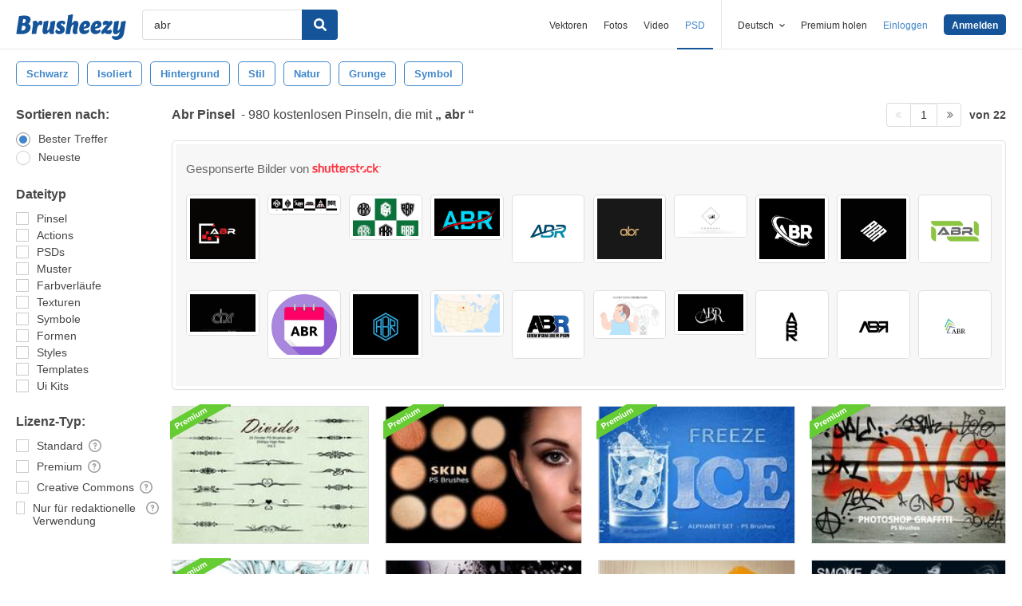

--- FILE ---
content_type: text/plain;charset=UTF-8
request_url: https://c.pub.network/v2/c
body_size: -262
content:
6ab78907-ea04-4b61-89f5-5757f5885b40

--- FILE ---
content_type: text/plain;charset=UTF-8
request_url: https://c.pub.network/v2/c
body_size: -112
content:
e9b2b39d-1751-4fda-9c56-5e8a5b69453c